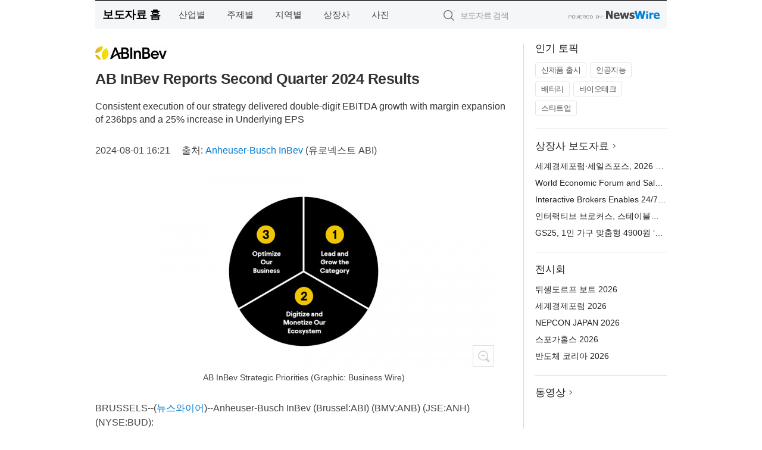

--- FILE ---
content_type: text/html; charset=UTF-8
request_url: http://press.researchnews.or.kr/newsRead.php?no=994455
body_size: 16275
content:
<!DOCTYPE html>
<html lang="ko">
<head>
	<meta http-equiv="X-UA-Compatible" content="IE=edge">
	<meta charset="utf-8">
	<title>AB InBev Reports Second Quarter 2024 Results - 리서치뉴스</title>
	<meta name="description" content="Anheuser-Busch InBev (Brussel:ABI) (BMV:ANB) (JSE:ANH) (NYSE:BUD):  Regulated information[1]  “Our global momentum continued this quart">				
	<link href="//static.newswire.co.kr/press/css/reset.css?v=29" rel="stylesheet">
	<link href="//static.newswire.co.kr/press/css/common.css?v=29" rel="stylesheet">
	<script src="https://ajax.googleapis.com/ajax/libs/jquery/1.12.4/jquery.min.js"></script>
	<script type="text/javascript">
		var sHost = "http://press.researchnews.or.kr";
		document.domain = "researchnews.or.kr";
		if(document.location.protocol!=='https:') top.window.scrollTo(0, 0);
	</script>
</head>
<body class="clearfix">
<div class="media_header"><script type="text/javascript" src="https://www.researchnews.or.kr/_press/head.js?v=1" charset="utf-8"></script></div>
<div id="wrap"><div id="wrap_width" class="container" style="width:960px;">
		<div class="header">
			<div class="header-wrap">
				<div class="logo"><a href="/">보도자료 홈</a></div>
				<ul class="gnb-wrap"><li class="nav-item"><a href="/?md=A01">산업별</a></li> <li class="nav-item"><a href="/?md=A02">주제별</a></li> <li class="nav-item"><a href="/?md=A03">지역별</a></li> <li class="nav-item"><a href="/?md=A07">상장사</a></li> <li class="nav-item"><a href="/?md=A04">사진</a></li></ul>				<div class="search_form">
					<form method="get" action="/search" class="search-form">
						<input id="searchsubmitbtn" class="icon submit" type="submit">
						<input type="text" id="topskey" name="skey" class="form-control input_box" title="검색어 입력" data-feild="skey" placeholder="보도자료 검색">
					</form>
				</div>
				<a href="https://www.newswire.co.kr/?&amp;VHOST=1&amp;partnerCPID=130&amp;KEY=708aff1a62f93146bd61ef50ecba9ab6&amp;RF=" target="_blank" rel="nofollow"><div class="poweredby" title="뉴스와이어 제공">뉴스와이어 제공</div></a>
			</div>
		</div>
		<div class="col-type-2">
			<div class="col-main">
				<div class="newsView">
					<div class="news_header">
						<div class="author_logo"><a href="https://www.ab-inbev.com/" target="_blank" rel="nofollow"><img src="//file.newswire.co.kr/data/upfile/company_img/2023/03/12_31017998_20230317094406_1628685874.jpg"  alt="Anheuser-Busch InBev Logo" style="max-width: 120px;"/></a></div>
						<h2 class="news-title">AB InBev Reports Second Quarter 2024 Results</h2>
						<h3 class="sub-title">Consistent execution of our strategy delivered double-digit EBITDA growth with margin expansion of 236bps and a 25% increase in Underlying EPS</h3>
						<div class="info">
							<span class="date">2024-08-01 16:21</span>
							<span class="author">출처: <a href="https://www.ab-inbev.com/" target="_blank" rel="nofollow">Anheuser-Busch InBev</a> (유로넥스트 ABI)</span>
						</div>
					</div>
					<div class="news_body">
						<div class="news-photo w640"><div class="thumb"><div class="thumb-feature"><a href="https://www.newswire.co.kr/newsRead.php?no=994455&amp;picno=555159" target="_blank" class="sprite spt-photo-enlarge" title="확대보기">확대보기</a></div><img src="//file.newswire.co.kr/data/datafile2/thumb_640/2024/08/31017998_20240801162119_4558824118.jpg" class="newsimage" alt="AB InBev Strategic Priorities (Graphic: Business Wire)"></div><p class="desc">AB InBev Strategic Priorities (Graphic: Business Wire)</p></div>
						
						<div class="newContent">
							<div class="reading">
<p>BRUSSELS--(<a href="https://www.newswire.co.kr/?sd=45&amp;VHOST=1&amp;partnerCPID=130&amp;KEY=708aff1a62f93146bd61ef50ecba9ab6&amp;RF=&location=C" target="_blank">뉴스와이어</a>)--Anheuser-Busch InBev (Brussel:ABI) (BMV:ANB) (JSE:ANH) (NYSE:BUD):</p>
<p>Regulated information[1]</p>
<p>“Our global momentum continued this quarter. The strength of our diversified footprint and consumer demand for our megabrands delivered another quarter of broad-based top- and bottom-line growth. EBITDA grew by double-digits and the continued optimization of our business drove a 25% increase in Underlying EPS. We are encouraged with our performance in the first half of the year and remain focused on consistent execution of our strategy.” - Michel Doukeris, CEO, AB InBev</p>
<p>(To view the table, please visit <a href='https://www.businesswire.com/news/home/20240731260058/en/' target='_blank'>https://www.businesswire.com/news/home/20240731260058/en/</a>)</p>
<p>The 2024 Half Year Financial Report is available on our website at <a href='https://www.ab-inbev.com' target='_blank'>www.ab-inbev.com</a></p>
<p>[1]The enclosed information constitutes regulated information as defined in the Belgian Royal Decree of 14 November 2007 regarding the duties of issuers of financial instruments which have been admitted for trading on a regulated market. For important disclaimers and notes on the basis of preparation, please refer to page 16.</p>
<p><strong>Management comments</strong></p>
<p><strong>Consistent execution of our strategy delivered double-digit EBITDA growth with margin expansion of 236bps and a 25% increase in Underlying EPS</strong></p>
<p>Top-line increased by 2.7%, with revenue growth in approximately 65% of our markets, driven by a revenue per hl increase of 3.6% as a result of revenue management initiatives. Volume growth in our Middle Americas, South America, Europe and Africa regions was primarily offset by performance in China and Argentina, resulting in an overall volume decline of 0.8%. EBITDA increased by 10.2% with production cost efficiencies and disciplined overhead management driving EBITDA margin expansion of 236bps. Underlying EPS was 0.90 USD, a 25% increase versus 2Q23, driven primarily by nominal EBITDA growth.</p>
<p><strong>Progressing our strategic priorities</strong></p>
<p>We continue to execute on and invest in three key strategic pillars to deliver consistent growth and long-term value creation.</p>
<p><strong>(1) Lead and grow the category: </strong></p>
<p>We delivered volume growth in 50% of our markets in 2Q24 and gained market share in the majority in HY24, according to our estimates.</p>
<p><strong>(2) Digitize and monetize our ecosystem: </strong></p>
<p>BEES captured 11.7 billion USD of gross merchandise value (GMV), a 20% increase versus 2Q23 with approximately 70% of our revenue through B2B digital channels. BEES Marketplace captured 530 million USD in GMV from sales of third-party products, a 55% increase versus 2Q23.</p>
<p><strong>(3) Optimize our business: </strong></p>
<p>We continue to make progress on deleveraging with net debt to EBITDA reaching 3.42x as of 30 June 2024 versus 3.70x as of 30 June 2023. In HY24, we invested 5.3 billion USD in capex and sales and marketing while delivering free cash flow of approximately 0.9 billion USD, a 1.4 billion USD improvement versus HY23.</p>
<p><strong>(1) Lead and grow the category</strong></p>
<p>We continued to invest in our megabrands, mega platforms and brand building capabilities this quarter. According to the Kantar BrandZ 2024 report, our portfolio now holds 8 of the top 10 most valuable beer brands in the world, with Corona and Budweiser #1 and #2 respectively. Our marketing effectiveness and creativity were recognized by again being named the most effective marketer in the world by both Effies and the World Advertising Research Center and being the most awarded beverage company at the 2024 Cannes Lions International Festival of Creativity. Our performance across each of our 5 category expansion levers was led by our megabrands which delivered continued volume growth and a 3.3% revenue increase in 2Q24.</p>
<p>· <strong>Category Participation</strong>: Through our focus on brand, pack and liquid innovations, the percentage of consumers purchasing our portfolio of brands increased in approximately 40% of our markets in 2Q24, according to our estimates. Participation increases were led by improvements with all consumer groups in the US.</p><p>· <strong>Core Superiority</strong>: Our mainstream portfolio delivered a mid-single digit revenue increase in 2Q24, driven by double-digit growth in Colombia, South Korea and the Dominican Republic.</p><p>· <strong>Occasions Development</strong>: Our global no-alcohol beer portfolio delivered high-teens revenue growth this quarter. Corona Cero, the official partner of the Olympic Games, is now available in approximately 40 markets and delivered triple-digit volume growth in 2Q24. The combination of our digital direct-to-consumer (DTC) products and our megabrands is developing new consumption occasions. For example, across markets in Latin America, Zé Delivery and TaDa Delivery significantly increased soccer game-time beer orders versus 2Q23 by engaging consumers with Copa America and other key event related activations.</p><p>· <strong>Premiumization</strong>: In 2Q24, the Corona brand grew revenue by mid-single digits globally, outside of Mexico. Our overall above core beer portfolio growth was constrained by a soft industry in China. The combined revenue of our global brands declined by 1.7% outside of their home markets, while our overall above core beer portfolio delivered slight revenue growth, driven by Corona, our global brands in South Africa, and the double-digit growth of Modelo in Mexico and Spaten in Brazil.</p><p>· <strong>Beyond Beer</strong>: Our global Beyond Beer business contributed approximately 375 million USD of revenue in 2Q24, a low-single digit decrease versus 2Q23, as growth in key brands such as Brutal Fruit, Cutwater, Nutrl and Beats was primarily offset by a soft malt-based seltzer industry in North America.</p>
<p><strong>(2) Digitize and monetize our ecosystem</strong></p>
<p>· <strong>Digitizing our relationships with more than 6 million customers globally</strong>: As of 30 June 2024, BEES is live in 27 markets with approximately 70% of our 2Q24 revenues captured through B2B digital platforms. In 2Q24, BEES had 3.8 million monthly active users and captured 11.7 billion USD in gross merchandise value (GMV), growth of 18% and 20% versus 2Q23 respectively.</p>
<p>BEES Marketplace generated 8.3 million orders and captured 530 million USD in GMV from sales of third-party products in 2Q24, growth of 33% and 55% versus 2Q23 respectively.</p>
<p>· <strong>Leading the way in DTC solutions</strong>: Our omnichannel DTC ecosystem of digital and physical products generated revenue of approximately 400 million USD in 2Q24. Our DTC megabrands, Zé Delivery, TaDa Delivery and PerfectDraft, are available in 21 markets, generated 18.6 million ecommerce orders and delivered 140 million USD in revenue, representing approximately 10% growth versus 2Q23.</p>
<p><strong>(3) Optimize our business</strong></p>
<p>· <strong>Maximizing value creation</strong>: Our Underlying EPS was 0.90 USD this quarter, a 25% increase versus 2Q23, driven primarily by nominal EBITDA growth. Our net debt to EBITDA ratio reached 3.42x versus 3.70x as of 30 June 2023, a slight increase versus 3.38x as of 31 December 2023 due to the seasonality of our cash flow generation. The combination of EBITDA growth, our relentless focus on optimization of our net finance costs and net working capital, and improved capex efficiency delivered free cash flow of approximately 0.9 billion USD in HY24, a 1.4 billion USD improvement versus HY23.</p><p>· <strong>Advancing our sustainability priorities</strong>: In Climate Action, our Scopes 1 and 2 emissions per hectoliter of production was 4.32 kgCO2e/hl in HY24, a reduction of approximately 4% from HY23. In Water Stewardship, our water use efficiency ratio improved to 2.50 hl per hl in HY24 versus 2.54 hl per hl in HY23, progressing towards our ambition to reach 2.50 hl per hl on an annual basis by 2025.</p>
<p><strong>Creating a future with more cheers</strong></p>
<p>In the first half of this year, our business delivered EBITDA growth of 7.8% with margin expansion of 165bps, while we continued to invest for the long-term in our brands, facilities and digital initiatives. Our nominal EBITDA growth and the continued optimization of our business drove strong operating leverage, resulting in an Underlying EPS increase of 21% in HY24. Our performance is made possible by the dedication and hard work of our people and we take this opportunity to thank all our colleagues globally for their passion and commitment. The beer category is large and growing, and our unique global leadership advantages, replicable growth drivers and superior profitability position us well to deliver on our purpose to create a future with more cheers.</p>
<p><strong>2024 Outlook</strong></p>
<p>i. <strong>Overall Performance</strong>: We expect our EBITDA to grow in line with our medium-term outlook of between 4-8%. The outlook for FY24 reflects our current assessment of inflation and other macroeconomic conditions.</p><p>ii. <strong>Net Finance Costs</strong>: Net pension interest expenses and accretion expenses are expected to be in the range of 220 to 250 million USD per quarter, depending on currency and interest rate fluctuations. We expect the average gross debt coupon in FY24 to be approximately 4%.</p><p>iii. <strong>Effective Tax Rates (ETR) </strong>: We expect the normalized ETR in FY24 to be in the range of 27% to 29%. The ETR outlook does not consider the impact of potential future changes in legislation.</p><p>iv. <strong>Net Capital Expenditure</strong>: We expect net capital expenditure of between 4.0 and 4.5 billion USD in FY24.</p>
<p>(To view the table, please visit <a href='https://www.businesswire.com/news/home/20240731260058/en/' target='_blank'>https://www.businesswire.com/news/home/20240731260058/en/</a>)</p>
<p><strong>Key Market Performances</strong></p>
<p><strong>United States: Improved market share trend, ongoing premiumization and productivity initiatives deliver double-digit bottom-line growth</strong></p>
<p>· <strong>Operating performance: </strong></p><p>- <strong>2Q24</strong>: Revenue declined by 0.6% with revenue per hl increasing by 2.2% driven by revenue management initiatives and premiumization. Sales-to-wholesalers (STWs) declined by 2.7% and sales-to-retailers (STRs) were down by 4.1%, estimated to be in-line with the industry as we cycled a challenging comparable in April but gained volume share of the industry in May and June. EBITDA grew by 17.5% with a margin improvement of approximately 500bps, driven by productivity initiatives and SG&A efficiencies.</p><p>- <strong>HY24</strong>: Revenue declined by 5.0%, with revenue per hl increasing by 1.6%. Our STWs declined by 6.5% and STRs were down by 8.6%. EBITDA declined by 2.3%.</p><p>· <strong>Commercial highlights</strong>: The beer industry remained resilient this quarter, gaining share of total alcohol by value in the off-premise, according to Circana, although the alcohol category was negatively impacted by the phasing of key holidays and adverse weather. Our beer market share was estimated to be flattish in 2Q24, with our improved trend driven by Michelob Ultra and Busch Light, which were two of the top three volume share gainers in the industry. In Beyond Beer, our spirits-based ready-to-drink portfolio delivered volume growth in the high-teens, outperforming the industry. We continue to invest in and make progress on our commercial strategy to rebalance our portfolio with our above core beer and Beyond Beer brands generating approximately 45% of our revenue in 2Q24.</p>
<p><strong>Mexico: Mid-single digit top-line and double-digit bottom-line growth with margin expansion</strong></p>
<p>· <strong>Operating performance</strong>:</p><p>- <strong>2Q24</strong>: Revenue increased by mid-single digits, with low-single digit revenue per hl growth driven by revenue management initiatives. Volumes grew by mid-single digits, outperforming the industry. EBITDA grew by low-teens with continued margin expansion.</p><p>- <strong>HY24</strong>: Revenue grew by mid-single digits with revenue per hl growth of low-single digits. Volumes increased by mid-single digits, outperforming the industry. EBITDA grew by high-single digits with margin expansion.</p><p>· <strong>Commercial highlights</strong>: Our core portfolio continued to outperform this quarter, delivering mid-single digit volume growth. Our above core portfolio delivered mid-single digit revenue growth, led by the strong performance of Modelo and Pacifico. We continued to progress our digital initiatives, with BEES Marketplace growing GMV by 15% versus 2Q23, and our digital DTC platform, TaDa Delivery, generating over 1.1 million orders, a 20% increase versus 2Q23.</p>
<p><strong>Colombia: Record high volumes delivered double-digit top- and bottom-line growth with margin expansion</strong></p>
<p>· <strong>Operating performance</strong>:</p><p>- <strong>2Q24</strong>: Revenue grew by mid-teens, with low-teens revenue per hl growth, driven by pricing actions and revenue management initiatives. Volumes grew by low-single digits, with our portfolio continuing to gain share of total alcohol. EBITDA grew by low-twenties with margin expansion.</p><p>- <strong>HY24</strong>: Revenue grew by mid-teens with revenue per hl growth of low-teens. Volumes increased by mid-single digits. EBITDA grew by high-teens with margin expansion.</p><p>· <strong>Commercial highlights</strong>: Our premium and super premium brands led our performance in 2Q24, delivering high-twenties volume growth and driving record high second quarter volumes. Our mainstream beer portfolio delivered low-single digit volume growth with a strong performance from Aguila.</p>
<p><strong>Brazil: Record high volumes delivered high-single digit top-line and double-digit bottom-line growth with margin expansion</strong></p>
<p>· <strong>Operating performance</strong>:</p><p>- <strong>2Q24</strong>: Revenue grew by 8.0% with revenue per hl growth of 3.7% driven by revenue management initiatives. Total volumes grew by 4.1%, with beer volumes increasing by 2.9%. Non-beer volumes increased by 7.7%. EBITDA increased by 28.0% with margin expansion of 469bps.</p><p>- <strong>HY24</strong>: Total volumes grew by 4.2% with beer volumes up by 3.2% and non-beer volumes up by 7.1%. Revenue grew by 6.9% with a revenue per hl increase of 2.5%. EBITDA grew by 21.9% with 387bps of margin expansion.</p><p>· <strong>Commercial highlights</strong>: Our premium and super premium brands continued to outperform the industry, delivering low-teens volume growth led by Corona and Spaten, and driving record high second quarter total volumes. Our core beer portfolio continued to grow, delivering a low-single digit volume increase. Non-beer performance was led by our low- and no-sugar portfolio, which grew volumes in the mid-teens. We continued to progress our digital initiatives, with BEES Marketplace growing GMV by 32% versus 2Q23, and our digital DTC platform, Zé Delivery, generating over 16 million orders in 2Q24, a 13% increase versus 2Q23.</p>
<p><strong>Europe: High-single digit bottom-line growth with margin recovery</strong></p>
<p>· <strong>Operating performance</strong>:</p><p>- <strong>2Q24</strong>: Revenue increased by low-single digits driven by volume growth of low-single digits, outperforming a soft industry according to our estimates. Revenue per hl declined by low-single digits, impacted by negative geographic mix and phasing of promotional activities. EBITDA grew by high-single digits with margin recovery.</p><p>- <strong>HY24</strong>: Revenue increased by mid-single digits with revenue per hl growth of low-single digits. Volume grew by low-single digits, outperforming the industry according to our estimates. EBITDA grew by low-twenties with margin recovery driven by top-line growth and cost efficiencies.</p><p>· <strong>Commercial highlights</strong>: We continued to premiumize our portfolio in Europe, with our premium and super premium portfolio making up approximately 57% of our revenue in 2Q24. Our megabrands continued to drive our growth this quarter, led by Corona, which grew volume by double-digits, and Stella Artois, which successfully activated the Perfect Serve campaign at the Roland Garros and Wimbledon tennis tournaments.</p>
<p><strong>South Africa: Record high volumes delivered double digit top- and bottom-line growth with margin expansion</strong></p>
<p>· <strong>Operating performance</strong>:</p><p>- <strong>2Q24</strong>: Revenue increased by low-teens, with revenue per hl growth of high-single digits, driven by pricing actions and continued premiumization. Volumes grew by mid-single digits, continuing to outperform the industry in both beer and Beyond Beer according to our estimates. EBITDA grew by low-thirties with margin expansion.</p><p>- <strong>HY24</strong>: Revenue grew by mid-teens with high-single digit revenue per hl growth and a mid-single digit increase in volume, outperforming the industry in both beer and Beyond Beer according to our estimates. EBITDA increased by high-twenties with margin expansion.</p><p>· <strong>Commercial highlights</strong>: The momentum of our business continued, with our portfolio delivering another quarter of record high volumes and gaining share of both beer and total alcohol, according to our estimates. Our performance this quarter was led by our above core beer brands, which grew volumes by mid-teens driven by Corona and Stella Artois, and the continued volume growth of our core portfolio.</p>
<p><strong>China: Revenue declined by double-digits, impacted by soft industry</strong></p>
<p>· <strong>Operating performance</strong>:</p><p>- <strong>2Q24</strong>: Top-line performance was impacted by a combination of a soft industry, which cycled channel reopening in 2Q23, and adverse weather in key regions of our footprint. Revenue declined by 15.2% with volumes declining by 10.4% and revenue per hl decreasing by 5.4%. EBITDA declined by 17.1% with margin contraction of approximately 80bps.</p><p>- <strong>HY24</strong>: Revenue declined by 9.4% with revenue per hl declining by 1.0% and volumes decreasing by 8.5%. EBITDA declined by 8.5% with margin expansion of 40bps.</p><p>· <strong>Commercial highlights</strong>: We continued to invest behind our commercial strategy, focused on premiumization, channel and geographic expansion, and digital transformation, even in the context of a soft start to the year for the industry. Our premium and super premium portfolio contributed approximately two-thirds of our revenue in HY24. The brand power of our portfolio combined with the long-term growth potential from further industry premiumization remains a compelling value creation opportunity. The roll out and adoption of the BEES platform continued, with BEES now present in 300 cities, enabling us to optimize our route to consumer and strengthen our customer relationships.</p>
<p><strong>Highlights from our other markets</strong></p>
<p>· <strong>Canada</strong>: Revenue declined by mid-single digits this quarter with revenue per hl growth of low-single digits, driven by revenue management initiatives and continued premiumization. Volumes declined by high-single digits, impacted by a soft industry.</p><p>· <strong>Peru</strong>: Revenue declined by low-single digits this quarter with revenue per hl growth of mid-single digits, driven by revenue management initiatives. Volumes declined by high-single digits, outperforming a soft industry according to our estimates, which was negatively impacted by adverse weather and Easter shipment phasing.</p><p>· <strong>Ecuador</strong>: Revenue increased slightly in 2Q24 with volumes declining by low-single digits as the industry was negatively impacted by shipment phasing ahead of Easter and an April sales tax increase. Our core beer brands outperformed, growing revenue by mid-single digits.</p><p>· <strong>Argentina</strong>: Volumes declined by low-twenties in 2Q24 as overall consumer demand was impacted by inflationary pressures. For FY24, the definition of organic revenue growth in Argentina has been amended to cap the price growth to a maximum of 2% per month. Revenue was flattish on this basis.</p><p>· <strong>Africa excluding South Africa</strong>: In Nigeria, our total volumes grew by mid-teens this quarter, cycling a soft industry in 2Q23. Revenue grew by strong double-digits, ahead of the industry according to our estimates, driven by revenue management initiatives in a highly inflationary environment. In our other markets in Africa, we grew revenue in aggregate by high-single digits in 2Q24, driven by Zambia, Uganda and Tanzania.</p><p>· <strong>South Korea</strong>: Revenue increased by high-teens in 2Q24 with revenue per hl growth of mid-teens, driven by revenue management initiatives and positive mix. Volumes grew by mid-single digits, outperforming the industry in both the on-premise and in-home channels, with performance led by our megabrands Cass, HANMAC and Stella Artois.</p>
<p><strong>Consolidated Income Statement</strong></p>
<p>(To view the table, please visit <a href='https://www.businesswire.com/news/home/20240731260058/en/' target='_blank'>https://www.businesswire.com/news/home/20240731260058/en/</a>)</p>
<p>HY24 recorded a decrease in cash and cash equivalents of 2 476 million USD compared to a decrease of 3 287 million USD in HY23, with the following movements:</p>
<p>· <strong>Our cash flow from operating activities</strong> reached 2 568 million USD in HY24 compared to 1 597 million USD in HY23. The increase was driven by increased profit for the period and changes in working capital for HY24 compared to HY23. Changes in working capital in the first half of 2024 and 2023 reflect higher working capital levels at the end of June than at year-end as a result of seasonality.</p><p>· <strong>Our cash outflow from investing activities</strong> was 1 732 million USD in HY24 compared to a cash outflow of 2 089 million USD in HY23. The decrease in the cash outflow was mainly due to lower net capital expenditures in HY24 compared to HY23. Out of the total HY24 capital expenditures, approximately 42% was used to improve the company’s production facilities while 40% was used for logistics and commercial investments and 18% was used for the purchase of hardware and software and improving administrative capabilities.</p><p>· <strong>Our cash outflow from financing activities</strong> amounted to 3 313 million USD in HY24, as compared to a cash outflow of 2 795 million USD in HY23. The increase in the cash outflow versus HY23 was primarily driven by the completion of our 1 billion USD share buyback program, a 0.2 billion USD direct share buyback from Altria, and the acquisition of additional non-controlling interests in Cervecería Nacional Dominicana S.A. for a net consideration of 0.3 billion US dollar.</p>
<p>Our net debt increased to 70.4 billion USD as of 30 June 2024 from 67.6 billion USD as of 31 December 2023.</p>
<p>Our net debt to normalized EBITDA ratio was 3.42x as of 30 June 2024. Our optimal capital structure is a net debt to normalized EBITDA ratio of around 2x.</p>
<p>We continue to proactively manage our debt portfolio. 99% of our bond portfolio holds a fixed-interest rate, 43% is denominated in currencies other than USD and maturities are well-distributed across the next several years.</p>
<p>As of 30 June 2024, we had total liquidity of 17.7 billion USD, which consisted of 10.1 billion USD available under committed long-term credit facilities and 7.6 billion USD of cash, cash equivalents and short-term investments in debt securities less bank overdrafts.</p>
<p><strong>Notes</strong></p>
<p>To facilitate the understanding of AB InBev’s underlying performance, the analyses of growth, including all comments in this press release, unless otherwise indicated, are based on organic growth and normalized numbers. In other words, financials are analyzed eliminating the impact of changes in currencies on translation of foreign operations, and scope changes. For FY24, the definition of organic revenue growth has been amended to cap the price growth in Argentina to a maximum of 2% per month (26.8% year-over-year). Corresponding adjustments are made to all income statement related items in the organic growth calculations through scope changes. Scope changes also represent the impact of acquisitions and divestitures, the start or termination of activities or the transfer of activities between segments, curtailment gains and losses and year over year changes in accounting estimates and other assumptions that management does not consider as part of the underlying performance of the business. The organic growth of our global brands, Budweiser, Stella Artois, Corona and Michelob Ultra, excludes exports to Australia for which a perpetual license was granted to a third party upon disposal of the Australia operations in 2020. All references per hectoliter (per hl) exclude US non-beer activities. Whenever presented in this document, all performance measures (EBITDA, EBIT, profit, tax rate, EPS) are presented on a “normalized” basis, which means they are presented before non-underlying items. Non-underlying items are either income or expenses which do not occur regularly as part of the normal activities of the Company. They are presented separately because they are important for the understanding of the underlying sustainable performance of the Company due to their size or nature. Normalized measures are additional measures used by management and should not replace the measures determined in accordance with IFRS as an indicator of the Company’s performance. We are reporting the results from Argentina applying hyperinflation accounting since 3Q18. The IFRS rules (IAS 29) require us to restate the year-to-date results for the change in the general purchasing power of the local currency, using official indices before converting the local amounts at the closing rate of the period. In HY24, we reported a negative impact from hyperinflation accounting on the profit attributable to equity holders of AB InBev of 81 million USD. The impact in HY24 Basic EPS was -0.04 USD. Values in the figures and annexes may not add up, due to rounding. 2Q24 and HY24 EPS is based upon a weighted average of 2 005 million shares compared to a weighted average of 2 016 million shares for 2Q23 and HY23.</p>
<p><strong>Legal disclaimer</strong></p>
<p>This release contains “forward-looking statements”. These statements are based on the current expectations and views of future events and developments of the management of AB InBev and are naturally subject to uncertainty and changes in circumstances. The forward-looking statements contained in this release include statements other than historical facts and include statements typically containing words such as “will”, “may”, “should”, “believe”, “intends”, “expects”, “anticipates”, “targets”, “estimates”, “likely”, “foresees” and words of similar import. All statements other than statements of historical facts are forward-looking statements. You should not place undue reliance on these forward-looking statements, which reflect the current views of the management of AB InBev, are subject to numerous risks and uncertainties about AB InBev and are dependent on many factors, some of which are outside of AB InBev’s control. There are important factors, risks and uncertainties that could cause actual outcomes and results to be materially different, including, but not limited to the risks and uncertainties relating to AB InBev that are described under Item 3.D of AB InBev’s Annual Report on Form 20-F filed with the SEC on 11 March 2024. Many of these risks and uncertainties are, and will be, exacerbated by any further worsening of the global business and economic environment, including as a result of the ongoing conflict in Russia and Ukraine and in the Middle East, including the conflict in the Red Sea. Other unknown or unpredictable factors could cause actual results to differ materially from those in the forward-looking statements. The forward-looking statements should be read in conjunction with the other cautionary statements that are included elsewhere, including AB InBev’s most recent Form 20-F and other reports furnished on Form 6-K, and any other documents that AB InBev has made public. Any forward-looking statements made in this communication are qualified in their entirety by these cautionary statements and there can be no assurance that the actual results or developments anticipated by AB InBev will be realized or, even if substantially realized, that they will have the expected consequences to, or effects on, AB InBev or its business or operations. Except as required by law, AB InBev undertakes no obligation to publicly update or revise any forward-looking statements, whether as a result of new information, future events or otherwise. The second quarter 2024 (2Q24) and half year 2024 (HY24) financial data set out in Figure 1 (except for the volume information), Figures 3 to 5, 6, 8, 9, 12 and 13 of this press release have been extracted from the group’s unaudited condensed consolidated interim financial statements as of and for the six months ended 30 June 2024, which have been reviewed by our statutory auditors PwC Réviseurs d’Entreprises SRL / PwC Bedrijfsrevisoren BV in accordance with the standards of the Public Company Accounting Oversight Board (United States). Financial data included in Figures 7, 10, 11 and 14 have been extracted from the underlying accounting records as of and for the six months ended 30 June 2024 (except for the volume information). References in this document to materials on our websites, such as <a href='https://www.ab-inbev.com' target='_blank'>www.ab-inbev.com</a>, are included as an aid to their location and are not incorporated by reference into this document.</p>
<p><strong>Conference call and webcast</strong></p>
<p><strong>Investor Conference call and webcast on Thursday, 1 August 2024</strong>:</p><p>1.00pm Brussels / 12.00pm London / 7.00am New York</p>
<p><strong>Registration details</strong>:</p><p>Webcast (listen-only mode):</p><p><a href="https://cts.businesswire.com/ct/CT?id=smartlink&url=https%3A%2F%2Fevent.webcasts.com%2Fstarthere.jsp%3Fei%3D1642295%26tp_key%3Dbd7ec1445f&esheet=54102595&newsitemid=20240731260058&lan=en-US&anchor=AB+InBev+2Q24+Results+Webcast&index=3&md5=33a04337ff83ed54f9f908763b69e869" target="_blank">AB InBev 2Q24 Results Webcast</a></p>
<p>To join by phone, please use one of the following two phone numbers:</p><p>Toll-Free: +1-877-407-8029</p><p>Toll: +1-201-689-8029</p>
<p><strong>About AB InBev</strong></p>
<p>Anheuser-Busch InBev (AB InBev) is a publicly traded company (Euronext: ABI) based in Leuven, Belgium, with secondary listings on the Mexico (MEXBOL: ANB) and South Africa (JSE: ANH) stock exchanges and with American Depositary Receipts on the New York Stock Exchange (NYSE: BUD). As a company, we dream big to create a future with more cheers. We are always looking to serve up new ways to meet life’s moments, move our industry forward and make a meaningful impact in the world. We are committed to building great brands that stand the test of time and to brewing the best beers using the finest ingredients. Our diverse portfolio of well over 500 beer brands includes global brands Budweiser®, Corona®, Stella Artois® and Michelob Ultra®; multi-country brands Beck’s®, Hoegaarden® and Leffe®; and local champions such as Aguila®, Antarctica®, Bud Light®, Brahma®, Cass®, Castle®, Castle Lite®, Cristal®, Harbin®, Jupiler®, Modelo Especial®, Quilmes®, Victoria®, Sedrin®, and Skol®. Our brewing heritage dates back more than 600 years, spanning continents and generations. From our European roots at the Den Hoorn brewery in Leuven, Belgium. To the pioneering spirit of the Anheuser & Co brewery in St. Louis, US. To the creation of the Castle Brewery in South Africa during the Johannesburg gold rush. To Bohemia, the first brewery in Brazil. Geographically diversified with a balanced exposure to developed and developing markets, we leverage the collective strengths of approximately 155,000 colleagues based in nearly 50 countries worldwide. For 2023, AB InBev’s reported revenue was 59.4 billion USD (excluding JVs and associates).</p>
<p><strong>Annex 1: Segment reporting (2Q) </strong></p><p>(To view the table, please visit <a href='https://www.businesswire.com/news/home/20240731260058/en/' target='_blank'>https://www.businesswire.com/news/home/20240731260058/en/</a>)</p>
<p><strong>Annex 2: Segment reporting (HY)</strong></p><p>(To view the table, please visit <a href='https://www.businesswire.com/news/home/20240731260058/en/' target='_blank'>https://www.businesswire.com/news/home/20240731260058/en/</a>)</p>
<p><strong>Annex 3: Consolidated statement of financial position</strong></p><p>(To view the table, please visit <a href='https://www.businesswire.com/news/home/20240731260058/en/' target='_blank'>https://www.businesswire.com/news/home/20240731260058/en/</a>)</p>
<p><strong>Annex 4: Consolidated statement of cash flows</strong></p><p>(To view the table, please visit <a href='https://www.businesswire.com/news/home/20240731260058/en/' target='_blank'>https://www.businesswire.com/news/home/20240731260058/en/</a>)</p>
<p>View source version on businesswire.com: <a href='https://www.businesswire.com/news/home/20240731260058/en/' target='_blank'>https://www.businesswire.com/news/home/20240731260058/en/</a></p>
							</div>
							<div class="website">웹사이트: <a href="https://www.ab-inbev.com/" target="_blank" rel="nofollow">https://www.ab-inbev.com/</a></div>
							<ul class="outLink">
								<li><a href="https://www.newswire.co.kr/newsRead.php?no=994455" target="_blank">보도자료 연락처와 원문보기 ></a></li>
								<li><a href="https://www.newswire.co.kr/?md=A10&amp;act=article&amp;no=37753" target="_blank">Anheuser-Busch InBev  전체 보도자료 보기 ></a></li>
							</ul>
							<div class="authority">이 뉴스는 기업·기관·단체가 뉴스와이어를 통해 배포한 보도자료입니다. <a href="https://www.newswire.co.kr/?sd=45&amp;VHOST=1&amp;partnerCPID=130&amp;KEY=708aff1a62f93146bd61ef50ecba9ab6&amp;RF=" target="_blank" rel="nofollow">배포 안내 ></a></div>
						</div>
						<a href="https://www.newswire.co.kr/?&amp;VHOST=1&amp;partnerCPID=130&amp;KEY=708aff1a62f93146bd61ef50ecba9ab6&amp;RF=&amp;location=N" target="_blank" rel="nofollow"><div class="poweredby" title="뉴스와이어 제공">뉴스와이어 제공</div></a>
					</div>
				</div>
			</div>
			<div class="rightcolumn">
				<div class="aside-cnt"><div class="aside-tit">인기 토픽</div><ul class="tag"><li><a href="/?md=A06&amp;tno=259">신제품 출시</a></li><li><a href="/?md=A06&amp;tno=203">인공지능</a></li><li><a href="/?md=A06&amp;tno=559">배터리</a></li><li><a href="/?md=A06&amp;tno=287">바이오테크</a></li><li><a href="/?md=A06&amp;tno=103">스타트업</a></li></ul></div> <div class="aside-cnt"><div class="aside-tit"><a href="/?md=A07">상장사 보도자료</a> <i class="sprite spt-title-bullet" aria-hidden="true"></i></div><ul class="lists"><li><div class="ellipsis"><a href="/newsRead.php?no=1027134">세계경제포럼·세일즈포스, 2026 다보스 연차총회에서 세계 최초 ‘에이전틱 어시스턴트’ 도입해 글로벌 리더 지원</a></div></li><li><div class="ellipsis"><a href="/newsRead.php?no=1027133">World Economic Forum and Salesforce Empower Global Leaders With First-of-its-Kind Agentic Assistant for the 2026 Annual Meeting in Davos</a></div></li><li><div class="ellipsis"><a href="/newsRead.php?no=1027127">Interactive Brokers Enables 24/7 Account Funding with Stablecoin</a></div></li><li><div class="ellipsis"><a href="/newsRead.php?no=1027128">인터랙티브 브로커스, 스테이블코인 활용 연중무휴 계좌 입금 서비스 개시</a></div></li><li><div class="ellipsis"><a href="/newsRead.php?no=1027126">GS25, 1인 가구 맞춤형 4900원 ‘한 끼 양념육’ 출시… 조리·가격 부담 낮춘다</a></div></li></ul></div> <div class="aside-cnt"><div class="aside-tit">전시회</div><ul class="lists"><li><div class="ellipsis"><a href="https://www.newswire.co.kr/eventRead.php?no=15551" target="_blank">뒤셀도르프 보트 2026</a></div></li><li><div class="ellipsis"><a href="https://www.newswire.co.kr/eventRead.php?no=15598" target="_blank">세계경제포럼 2026</a></div></li><li><div class="ellipsis"><a href="https://www.newswire.co.kr/eventRead.php?no=15562" target="_blank">NEPCON JAPAN 2026</a></div></li><li><div class="ellipsis"><a href="https://www.newswire.co.kr/eventRead.php?no=15589" target="_blank">스포가홀스 2026</a></div></li><li><div class="ellipsis"><a href="https://www.newswire.co.kr/eventRead.php?no=15595" target="_blank">반도체 코리아 2026</a></div></li></ul></div> <div class="aside-cnt aside-embed-mov2"><div class="aside-tit"><a href="/?md=A08">동영상</a> <i class="sprite spt-title-bullet" aria-hidden="true"></i></div><div class="inner"><div class="atc_thum"><a href="/newsRead.php?no=1027116" class="ico-play-video"><div class="thumbnail"><img src="https://img.youtube.com/vi/eeUqSE-nZ8k/mqdefault.jpg" alt="">	</div></a></div><div class="desc ellipsis-line2"><a href="/newsRead.php?no=1027116">한국자폐인사랑협회, 창립 20주년 기념식·세미나·문화 페스티벌 성황리 개최</a></div></div></div> <input type="hidden" id="pcid" value="0"><div class="aside-cnt aside-thumb"><div class="aside-tit">인기 사진</div><div class="thumb-wrap"><a class="sprite thumb-controls-prev prevnex" data-value="1">이전</a><a class="sprite thumb-controls-next prevnex" data-value="2">다음</a><div class="thumb"><a href="/newsRead.php?no=1027121" class="rphlaylink"><div class="socheap"><img id="rphlay" src="//file.newswire.co.kr/data/datafile2/thumb_big/2026/01/3717472907_20260117131908_3300074106.png" alt="미국 애틀랜타 하츠필드-잭슨 국제공항(ATL)은 국내선과 국제선을 합쳐 총 6310만 석의 좌석을 제공하며 세계에서 가장 붐비는 공항의 자리를 유지했다(이미지=ATL 웹페이지)"></div></a></div></div><div class="desc ellipsis-line2" id="rphlayintro"><a href="/newsRead.php?no=1027121">미국 애틀랜타 하츠필드-잭슨 국제공항(ATL)은 국내선과 국제선을 합쳐 총 6310만 석의 좌석을 제공하며 세계에서 가장 붐비는 공항의 자리를 유지했다(이미지=ATL 웹페이지)</a></div></div>				
			</div>
		</div>
</div></div>
<div class="media_footer"><script type="text/javascript" src="https://www.researchnews.or.kr/_press/footer.js?v=1" charset="utf-8"></script></div>
<script type="text/javascript">
	var h = $("#wrap").height();
	var fa = 0;
	var fn = 'myframe';
	var photoinfo = [{"id":"1027121","filename":"2026\/01\/3717472907_20260117131908_3300074106.png","title":"OAG, 2025\ub144 \uc138\uacc4\uc5d0\uc11c \uac00\uc7a5 \ubd90\ube44\ub294 \uacf5\ud56d \uc21c\uc704 \ubc1c\ud45c\u2026 \uc560\ud2c0\ub79c\ud0c0 1\uc704 \uc218\uc131 \uc18d \ub450\ubc14\uc774\uac00 \uaca9\ucc28 \uc881\ud600","alt":"\ubbf8\uad6d \uc560\ud2c0\ub79c\ud0c0 \ud558\uce20\ud544\ub4dc-\uc7ad\uc2a8 \uad6d\uc81c\uacf5\ud56d(ATL)\uc740 \uad6d\ub0b4\uc120\uacfc \uad6d\uc81c\uc120\uc744 \ud569\uccd0 \ucd1d 6310\ub9cc \uc11d\uc758 \uc88c\uc11d\uc744 \uc81c\uacf5\ud558\uba70 \uc138\uacc4\uc5d0\uc11c \uac00\uc7a5 \ubd90\ube44\ub294 \uacf5\ud56d\uc758 \uc790\ub9ac\ub97c \uc720\uc9c0\ud588\ub2e4(\uc774\ubbf8\uc9c0=ATL \uc6f9\ud398\uc774\uc9c0)"},{"id":"1027120","filename":"2026\/01\/3717472907_20260117131419_5071840240.jpg","title":"\ubca0\ud2b8\ub0a8 \uc12c\ud615 \uba54\ud2b8\ub85c\ud3f4\ub9ac\uc2a4 \ud504\ub85c\uc81d\ud2b8, \ud0c0\uc784\uc2a4\uc2a4\ud018\uc5b4 \uc804\uad11\ud310 \ud1b5\ud574 \uae00\ub85c\ubc8c \uc2dc\uc120 \uc0ac\ub85c\uc7a1\uc544","alt":"\uc601\ud654\uc801 \uac10\uc131\uc73c\ub85c \ub2f4\uc544\ub0b8 \uace8\ub4dc\ucf54\uc2a4\ud2b8 \ubd95\ub530\uc6b0 \uc870\uac10\ub3c4"},{"id":"1027004","filename":"2026\/01\/3717623774_20260115130908_2274214335.jpg","title":"\uc5d0\uc774\ud150 \ucf54\ub9ac\uc544, B2C \ub77c\uc778\uc5c5 \u2018\uc5d0\uc774\ud150 \uc5d0\uc13c\uc15c\u2019 \ub860\uce6d","alt":"\uc5d0\uc13c\uc15c \ub77c\uc778\uc740 ATEN\uc774 \uc624\ub79c \uae30\uac04 \ucd95\uc801\ud574 \uc628 \uae30\uc220\ub825\uacfc \uc81c\ud488 \uc548\uc815\uc131, \ud638\ud658\uc131, \uc2e0\ub8b0\uc131\uc740 \uadf8\ub300\ub85c \uc720\uc9c0\ud558\uba74\uc11c \uc77c\ubc18 \uc0ac\uc6a9\uc790 \ud658\uacbd\uc5d0\uc11c \ud544\uc694\ud558\uc9c0 \uc54a\uc740 \uae30\ub2a5\uc740 \uacfc\uac10\ud788 \uc815\ub9ac\ud558\uace0 \uaf2d \ud544\uc694\ud55c \uae30\ub2a5\ub9cc \ub2f4\uc740 \u2018essential Spec\u2019 \uad6c\uc870\ub97c \uae30\ubc18\uc73c\ub85c \uc124\uacc4\ub410\ub2e4. 1\ucc28 \ucd9c\uc2dc \uc81c\ud488\uc740 \ucd1d 4\uc885\uc73c\ub85c, \ud648\uc624\ud53c\uc2a4\u00b7\ud648\uc2dc\ub124\ub9c8\u00b7\uac8c\uc774\ubc0d \ud658\uacbd\uc5d0\uc11c \ud65c\uc6a9\ud560 \uc218 \uc788\ub294 2\ud3ec\ud2b8 \ubc0f 4\ud3ec\ud2b8 HDMI \ubd84\ubc30\uae30\u00b7\uc2a4\uc704\uce58 \uc81c\ud488\uad70\uc73c\ub85c \uad6c\uc131\ub410\ub2e4"},{"id":"1026957","filename":"2026\/01\/3695608210_20260114212754_7740484652.jpg","title":"\uc804\ud1b5 \uc218\uc81c\ud55c\uacfc \uac15\ub989\uc740\uc815\ud55c\uacfc, 100% \uad6d\ub0b4\uc0b0 \uce5c\ud658\uacbd \ucc39\uc300\ub85c \ub9cc\ub4e0 \uc124 \uc120\ubb3c\uc138\ud2b8 \ucd9c\uc2dc","alt":"\uc804\ud1b5\ud55c\uacfc\uc640 100% \uad6d\ub0b4\uc0b0 \uc300\ub85c \ub9cc\ub4e0 \uc870\uccad\uc73c\ub85c \uad6c\uc131\ub41c \uccad\uc5f0\ud654 \uc120\ubb3c\uc138\ud2b8. \ud55c\uacfc 2\ub2e8, \uc870\uccad 1\ub2e8 \uad6c\uc131"},{"id":"1026943","filename":"2026\/01\/1026168062_20260114162035_5093730335.jpg","title":"\uc5d0\uc774\uc11c, 1000Hz \u2018\ud504\ub808\ub370\ud130 XB273U F6\u2019 \uc120\ubcf4\uc774\uba70 \ucc28\uc138\ub300 \ub514\uc2a4\ud50c\ub808\uc774 \ub77c\uc778\uc5c5 \uacf5\uac1c","alt":"\uac8c\uc774\ubc0d \ubaa8\ub2c8\ud130 \u2018\ud504\ub808\ub370\ud130 XB273U F6\u2019"},{"id":"1027069","filename":"2026\/01\/1981883779_20260116094957_9471972076.jpg","title":"\ucf00\uc774\uc2a4\ud2f0\ud30c\uc774\uc5d0 \ud30c\uc6cc\ud37c\ud504\uac78 \ub5b4\ub2e4\u2026 \ucf00\uc774\uc2a4\ud2f0\ud30c\uc774, \ud30c\uc6cc\ud37c\ud504\uac78 \ud611\uc5c5 \uceec\ub809\uc158 \ucd9c\uc2dc","alt":"\ud30c\uc6cc\ud37c\ud504\uac78 x \ucf00\uc774\uc2a4\ud2f0\ud30c\uc774 \uceec\ub809\uc158"},{"id":"1027103","filename":"2026\/01\/2038463204_20260116145628_3969179209.jpg","title":"\ucfe0\uc2dc\uba3c\uc564\ub4dc\uc6e8\uc774\ud06c\ud544\ub4dc, IP \ud1b5\ud569 \ube0c\ub79c\ub4dc \u2018\ub354\ud2f0\ub2c8\ud551 \uc131\uc218\u2019 \ud50c\ub798\uadf8\uc2ed \uc2a4\ud1a0\uc5b4 \uacf5\uac04 \uae30\ud68d \uc131\uacf5","alt":"\ud2f0\ub2c8\ud551 \uc131\uc218 \ud50c\ub798\uadf8\uc2ed \uc2a4\ud1a0\uc5b4 \ub0b4\ubd80"},{"id":"1027017","filename":"2026\/01\/2041031097_20260115141007_3814949211.png","title":"\ud648\ud50c\ub9ad\uc2a4 \u2018Living OS\u2019 \uae30\ubc18 AI \uc8fc\uac70 \uc0ac\uc5c5 \ud655\uc7a5\u2026 \uae30\uae30 \uc544\ub2cc \uacf5\uac04\uc774 \uc0dd\uac01\ud574\uc57c \uc9c4\uc9dc \uc2a4\ub9c8\ud2b8","alt":"\ud648\ud50c\ub9ad\uc2a4 Living OS\uac00 \uc801\uc6a9\ub41c \uc8fc\uac70 \uacf5\uac04 \ub0b4\ubd80. \ud55c\uc625\uc758 \uc5ec\ubc31\uacfc \uc790\uc5f0 \uc18c\uc7ac\uc5d0\uc11c \uc601\uac10\uc744 \ubc1b\uc740 \uc6d0\ubaa9 \uc778\ud14c\ub9ac\uc5b4 \uc548\uc5d0, \ud658\uacbd \uc778\uc9c0\u00b7\uc81c\uc5b4 \uae30\uc220\uc774 \ubcf4\uc774\uc9c0 \uc54a\uac8c \ub0b4\uc7a5\ub41c \uac83\uc774 \ud2b9\uc9d5\uc774\ub2e4"},{"id":"1026980","filename":"2026\/01\/1981883779_20260115100633_6263912649.jpg","title":"\ub124\uc624\ud31c, \uc81c\ub85c\uc774\ub4dc \u20182026 \uace0\uac1d\uc774 \uac00\uc7a5 \ucd94\ucc9c\ud558\ub294 \ube0c\ub79c\ub4dc \ub300\uc0c1\u2019 \uc218\uc0c1","alt":"\uc81c\ub85c\uc774\ub4dc\uac00 \u20182026 \uace0\uac1d\uc774 \uac00\uc7a5 \ucd94\ucc9c\ud558\ub294 \ube0c\ub79c\ub4dc \ub300\uc0c1\u2019 \ub354\ub9c8\ucf54\uc2a4\uba54\ud2f1 \ubd80\ubb38\uc5d0\uc11c 2\ub144 \uc5f0\uc18d \ub300\uc0c1\uc744 \ucc28\uc9c0\ud588\ub2e4"},{"id":"1026958","filename":"2026\/01\/3699302484_20260114223501_9421781828.jpg","title":"\ud638\uc2dc\ub178 \ub9ac\uc870\ud2b8 \ud1a0\ub9c8\ubb34, \uac1d\uc2e4\ubd80\ud130 \ub178\ucc9c\ud0d5\uae4c\uc9c0 \ubaa8\ub4e0 \uac83\uc774 \uc5bc\uc74c\uc778 \u2018\uc5bc\uc74c \ud638\ud154\u2019 \uc624\ud508","alt":"\uac1d\uc2e4\ubd80\ud130 \ub178\ucc9c\ud0d5\uae4c\uc9c0 \ubaa8\ub4e0 \uac83\uc774 \uc5bc\uc74c\uc778 \ud638\uc2dc\ub178 \ub9ac\uc870\ud2b8 \ud1a0\ub9c8\ubb34 \uc5bc\uc74c \ud638\ud154 \uc624\ud508"}];
	if($("#wrap_width").length) {
		var cw = $("#wrap_width").hasClass("wrap-unique") ? 801 : 1140;
		var w = $("#wrap_width").width();
		if (w >= cw) {
			$("#wrap_width").addClass("photo-4column");
		}
	}
	$( window ).on( "load", function() {
		if($(".grid").length) {
			$('.grid').masonry({
				itemSelector: '.grid-item',
				// use element for option
				columnWidth: '.grid-sizer',
				percentPosition: true
			});
		}
		if(fa) {
			h = $("#wrap").height();
			h = h +20;
			if(document.location.protocol==="https:") {
				window.parent.postMessage({ childHeight: $("#wrap").height() }, "https://press.researchnews.or.kr/");
			} else {
				if(parent.document.getElementById(fn)!==null) parent.document.getElementById(fn).style.height = h+'px';
			}
		}
	});
</script>
<script src="//static.newswire.co.kr/press/js/common.js?v=29"></script>
</body>
</html>